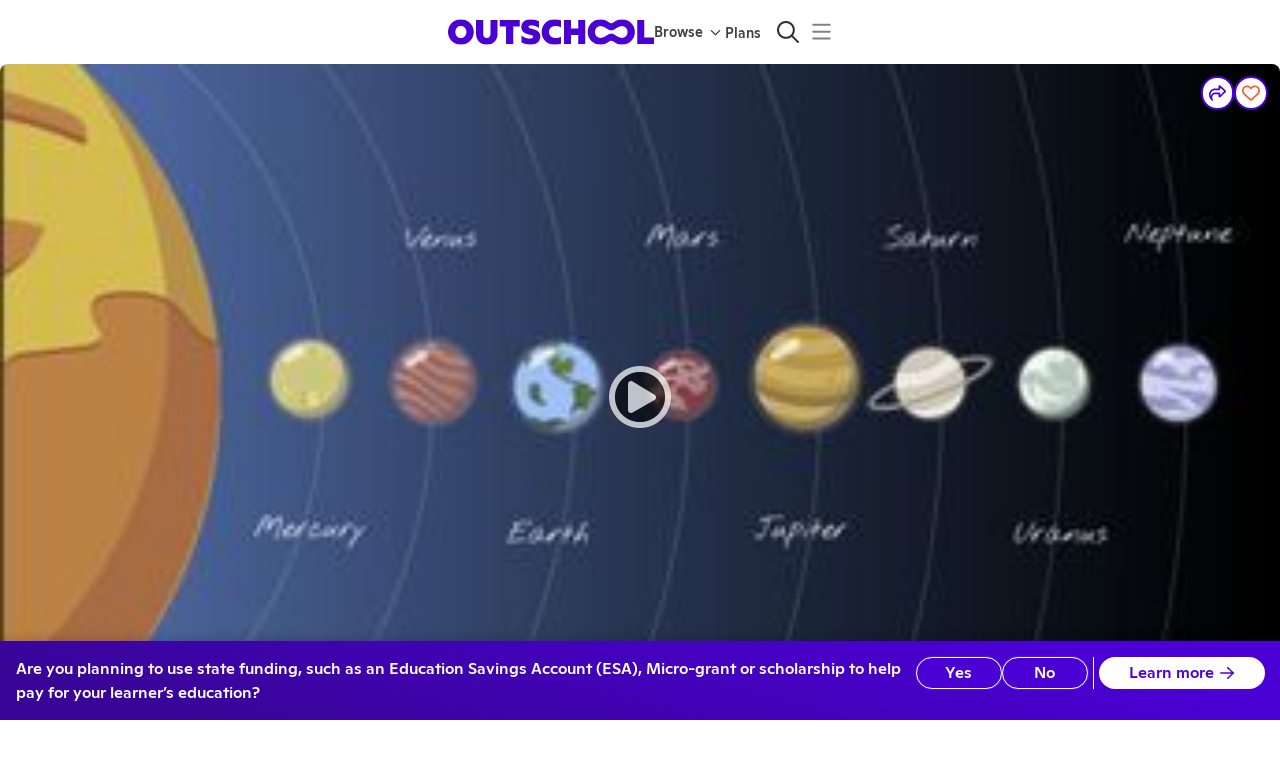

--- FILE ---
content_type: application/javascript
request_url: https://static2.outschool.com/master/main/public/js/5877.dca656fbf05ada852cee.js
body_size: 2501
content:
"use strict";(self.webpackChunk_outschool_website=self.webpackChunk_outschool_website||[]).push([[5877],{34943:function(e,o,t){t.d(o,{Z:function(){return P}});var n=t(84498),r=t(37725),a=t(89808),s=t(7829),c=t(79710),i=t(64793),l=t(65237),u=t(802),d=t(73531),p=t(84840),m=(0,d.Z)((0,p.jsx)("path",{d:"M12 2C6.48 2 2 6.48 2 12s4.48 10 10 10 10-4.48 10-10S17.52 2 12 2zm0 18c-4.42 0-8-3.58-8-8s3.58-8 8-8 8 3.58 8 8-3.58 8-8 8z"}),"RadioButtonUnchecked"),f=(0,d.Z)((0,p.jsx)("path",{d:"M8.465 8.465C9.37 7.56 10.62 7 12 7C14.76 7 17 9.24 17 12C17 13.38 16.44 14.63 15.535 15.535C14.63 16.44 13.38 17 12 17C9.24 17 7 14.76 7 12C7 10.62 7.56 9.37 8.465 8.465Z"}),"RadioButtonChecked"),h=t(26004),Z=t(92220);const v=(0,h.ZP)("span",{shouldForwardProp:Z.Z})({position:"relative",display:"flex"}),k=(0,h.ZP)(m)({transform:"scale(1)"}),S=(0,h.ZP)(f)((({theme:e,ownerState:o})=>(0,r.Z)({left:0,position:"absolute",transform:"scale(0)",transition:e.transitions.create("transform",{easing:e.transitions.easing.easeIn,duration:e.transitions.duration.shortest})},o.checked&&{transform:"scale(1)",transition:e.transitions.create("transform",{easing:e.transitions.easing.easeOut,duration:e.transitions.duration.shortest})})));var g=function(e){const{checked:o=!1,classes:t={},fontSize:n}=e,a=(0,r.Z)({},e,{checked:o});return(0,p.jsxs)(v,{className:t.root,ownerState:a,children:[(0,p.jsx)(k,{fontSize:n,className:t.background,ownerState:a}),(0,p.jsx)(S,{fontSize:n,className:t.dot,ownerState:a})]})},b=t(59654),y=t(15830),C=t(60009),x=t(27236);const w=["checked","checkedIcon","color","icon","name","onChange","size","className"],z=(0,h.ZP)(l.Z,{shouldForwardProp:e=>(0,Z.Z)(e)||"classes"===e,name:"MuiRadio",slot:"Root",overridesResolver:(e,o)=>{const{ownerState:t}=e;return[o.root,"medium"!==t.size&&o[`size${(0,b.Z)(t.size)}`],o[`color${(0,b.Z)(t.color)}`]]}})((({theme:e,ownerState:o})=>(0,r.Z)({color:(e.vars||e).palette.text.secondary},!o.disableRipple&&{"&:hover":{backgroundColor:e.vars?`rgba(${"default"===o.color?e.vars.palette.action.activeChannel:e.vars.palette[o.color].mainChannel} / ${e.vars.palette.action.hoverOpacity})`:(0,i.Fq)("default"===o.color?e.palette.action.active:e.palette[o.color].main,e.palette.action.hoverOpacity),"@media (hover: none)":{backgroundColor:"transparent"}}},"default"!==o.color&&{[`&.${x.Z.checked}`]:{color:(e.vars||e).palette[o.color].main}},{[`&.${x.Z.disabled}`]:{color:(e.vars||e).palette.action.disabled}}))),R=(0,p.jsx)(g,{checked:!0}),j=(0,p.jsx)(g,{});var P=a.forwardRef((function(e,o){var t,i;const l=(0,u.Z)({props:e,name:"MuiRadio"}),{checked:d,checkedIcon:m=R,color:f="primary",icon:h=j,name:Z,onChange:v,size:k="medium",className:S}=l,g=(0,n.Z)(l,w),P=(0,r.Z)({},l,{color:f,size:k}),$=(e=>{const{classes:o,color:t,size:n}=e,a={root:["root",`color${(0,b.Z)(t)}`,"medium"!==n&&`size${(0,b.Z)(n)}`]};return(0,r.Z)({},o,(0,c.Z)(a,x.l,o))})(P),N=(0,C.Z)();let M=d;const F=(0,y.Z)(v,N&&N.onChange);let B=Z;var O,E;return N&&(void 0===M&&(O=N.value,M="object"==typeof(E=l.value)&&null!==E?O===E:String(O)===String(E)),void 0===B&&(B=N.name)),(0,p.jsx)(z,(0,r.Z)({type:"radio",icon:a.cloneElement(h,{fontSize:null!=(t=j.props.fontSize)?t:k}),checkedIcon:a.cloneElement(m,{fontSize:null!=(i=R.props.fontSize)?i:k}),ownerState:P,classes:$,name:B,checked:M,onChange:F,ref:o,className:(0,s.Z)($.root,S)},g))}))},27236:function(e,o,t){t.d(o,{l:function(){return a}});var n=t(70272),r=t(54321);function a(e){return(0,r.ZP)("MuiRadio",e)}const s=(0,n.Z)("MuiRadio",["root","checked","disabled","colorPrimary","colorSecondary","sizeSmall"]);o.Z=s},37496:function(e,o,t){const n=t(89808).createContext(void 0);o.Z=n},60009:function(e,o,t){t.d(o,{Z:function(){return a}});var n=t(89808),r=t(37496);function a(){return n.useContext(r.Z)}},80275:function(e,o,t){var n=t(68953),r=t(26004),a=t(802);const s=(0,n.Z)({createStyledComponent:(0,r.ZP)("div",{name:"MuiStack",slot:"Root",overridesResolver:(e,o)=>o.root}),useThemeProps:e=>(0,a.Z)({props:e,name:"MuiStack"})});o.Z=s},15830:function(e,o,t){var n=t(89060);o.Z=n.Z},68953:function(e,o,t){t.d(o,{Z:function(){return C}});var n=t(93567),r=t(83939),a=t(89808),s=t(7829),c=t(6433),i=t(44701),l=t(2970),u=t(90920),d=t(53378),p=t(10384),m=t(68073),f=t(10017),h=t(35295),Z=t(84840);const v=["component","direction","spacing","divider","children","className","useFlexGap"],k=(0,m.Z)(),S=(0,u.Z)("div",{name:"MuiStack",slot:"Root",overridesResolver:(e,o)=>o.root});function g(e){return(0,d.Z)({props:e,name:"MuiStack",defaultTheme:k})}function b(e,o){const t=a.Children.toArray(e).filter(Boolean);return t.reduce(((e,n,r)=>(e.push(n),r<t.length-1&&e.push(a.cloneElement(o,{key:`separator-${r}`})),e)),[])}const y=({ownerState:e,theme:o})=>{let t=(0,r.Z)({display:"flex",flexDirection:"column"},(0,f.k9)({theme:o},(0,f.P$)({values:e.direction,breakpoints:o.breakpoints.values}),(e=>({flexDirection:e}))));if(e.spacing){const n=(0,h.hB)(o),r=Object.keys(o.breakpoints.values).reduce(((o,t)=>(("object"==typeof e.spacing&&null!=e.spacing[t]||"object"==typeof e.direction&&null!=e.direction[t])&&(o[t]=!0),o)),{}),a=(0,f.P$)({values:e.direction,base:r}),s=(0,f.P$)({values:e.spacing,base:r});"object"==typeof a&&Object.keys(a).forEach(((e,o,t)=>{if(!a[e]){const n=o>0?a[t[o-1]]:"column";a[e]=n}}));const i=(o,t)=>{return e.useFlexGap?{gap:(0,h.NA)(n,o)}:{"& > :not(style):not(style)":{margin:0},"& > :not(style) ~ :not(style)":{[`margin${r=t?a[t]:e.direction,{row:"Left","row-reverse":"Right",column:"Top","column-reverse":"Bottom"}[r]}`]:(0,h.NA)(n,o)}};var r};t=(0,c.Z)(t,(0,f.k9)({theme:o},s,i))}return t=(0,f.dt)(o.breakpoints,t),t};function C(e={}){const{createStyledComponent:o=S,useThemeProps:t=g,componentName:c="MuiStack"}=e,u=o(y);return a.forwardRef((function(e,o){const a=t(e),d=(0,p.Z)(a),{component:m="div",direction:f="column",spacing:h=0,divider:k,children:S,className:g,useFlexGap:y=!1}=d,C=(0,n.Z)(d,v),x={direction:f,spacing:h,useFlexGap:y},w=(0,l.Z)({root:["root"]},(e=>(0,i.ZP)(c,e)),{});return(0,Z.jsx)(u,(0,r.Z)({as:m,ownerState:x,ref:o,className:(0,s.Z)(w.root,g)},C,{children:k?b(S,k):S}))}))}},89060:function(e,o,t){function n(...e){return e.reduce(((e,o)=>null==o?e:function(...t){e.apply(this,t),o.apply(this,t)}),(()=>{}))}t.d(o,{Z:function(){return n}})}}]);
//# sourceMappingURL=5877.dca656fbf05ada852cee.js.map